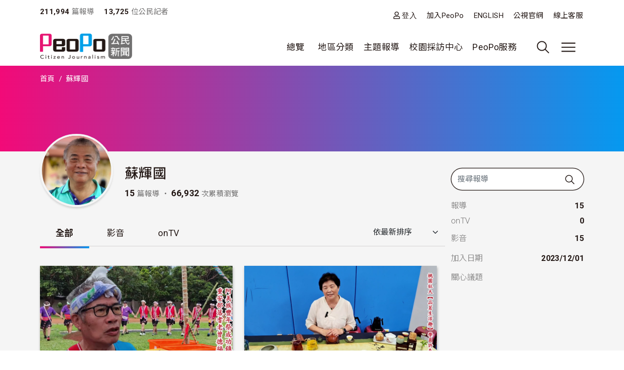

--- FILE ---
content_type: text/html; charset=UTF-8
request_url: https://video.peopo.org/sucoabc
body_size: 74464
content:
<!DOCTYPE html>
<html lang="zh-hant" dir="ltr">
  <head>
    <meta charset="utf-8" />
<meta name="Generator" content="Drupal 10 (https://www.drupal.org)" />
<meta name="MobileOptimized" content="width" />
<meta name="HandheldFriendly" content="true" />
<meta name="viewport" content="width=device-width, initial-scale=1, shrink-to-fit=no" />
<style>:root {
  --neticrm-color-crm-special-contribute-primary: #3f51b5;
  --neticrm-color-crm-special-contribute-info-link: #c4ccff;
}</style>
<meta http-equiv="x-ua-compatible" content="ie=edge" />
<link rel="icon" href="/files/public/favicon.png" type="image/png" />
<link rel="canonical" href="https://video.peopo.org/sucoabc" />
<link rel="shortlink" href="https://video.peopo.org/user/35396" />

    <title>蘇輝國 | PeoPo 公民新聞</title>
    <link rel="stylesheet" media="all" href="/modules/contrib/ajax_loader/css/throbber-general.css?t8y9vj" />
<link rel="stylesheet" media="all" href="/core/assets/vendor/jquery.ui/themes/base/core.css?t8y9vj" />
<link rel="stylesheet" media="all" href="/core/assets/vendor/jquery.ui/themes/base/autocomplete.css?t8y9vj" />
<link rel="stylesheet" media="all" href="/core/assets/vendor/jquery.ui/themes/base/menu.css?t8y9vj" />
<link rel="stylesheet" media="all" href="/core/misc/components/progress.module.css?t8y9vj" />
<link rel="stylesheet" media="all" href="/core/misc/components/ajax-progress.module.css?t8y9vj" />
<link rel="stylesheet" media="all" href="/core/modules/system/css/components/align.module.css?t8y9vj" />
<link rel="stylesheet" media="all" href="/core/modules/system/css/components/fieldgroup.module.css?t8y9vj" />
<link rel="stylesheet" media="all" href="/core/modules/system/css/components/container-inline.module.css?t8y9vj" />
<link rel="stylesheet" media="all" href="/core/modules/system/css/components/clearfix.module.css?t8y9vj" />
<link rel="stylesheet" media="all" href="/core/modules/system/css/components/details.module.css?t8y9vj" />
<link rel="stylesheet" media="all" href="/core/modules/system/css/components/hidden.module.css?t8y9vj" />
<link rel="stylesheet" media="all" href="/core/modules/system/css/components/item-list.module.css?t8y9vj" />
<link rel="stylesheet" media="all" href="/core/modules/system/css/components/js.module.css?t8y9vj" />
<link rel="stylesheet" media="all" href="/core/modules/system/css/components/nowrap.module.css?t8y9vj" />
<link rel="stylesheet" media="all" href="/core/modules/system/css/components/position-container.module.css?t8y9vj" />
<link rel="stylesheet" media="all" href="/core/modules/system/css/components/reset-appearance.module.css?t8y9vj" />
<link rel="stylesheet" media="all" href="/core/modules/system/css/components/resize.module.css?t8y9vj" />
<link rel="stylesheet" media="all" href="/core/modules/system/css/components/system-status-counter.css?t8y9vj" />
<link rel="stylesheet" media="all" href="/core/modules/system/css/components/system-status-report-counters.css?t8y9vj" />
<link rel="stylesheet" media="all" href="/core/modules/system/css/components/system-status-report-general-info.css?t8y9vj" />
<link rel="stylesheet" media="all" href="/core/modules/system/css/components/tablesort.module.css?t8y9vj" />
<link rel="stylesheet" media="all" href="/core/misc/components/autocomplete-loading.module.css?t8y9vj" />
<link rel="stylesheet" media="all" href="/core/../themes/contrib/bootstrap_barrio/components/menu/menu.css?t8y9vj" />
<link rel="stylesheet" media="all" href="/core/modules/views/css/views.module.css?t8y9vj" />
<link rel="stylesheet" media="all" href="/modules/contrib/chosen/css/chosen-drupal.css?t8y9vj" />
<link rel="stylesheet" media="all" href="/libraries/chosen/docs/chosen.css?t8y9vj" />
<link rel="stylesheet" media="all" href="/core/modules/filter/css/filter.caption.css?t8y9vj" />
<link rel="stylesheet" media="all" href="/core/modules/media/css/filter.caption.css?t8y9vj" />
<link rel="stylesheet" media="all" href="/modules/contrib/blazy/css/blazy.css?t8y9vj" />
<link rel="stylesheet" media="all" href="/core/../themes/contrib/bootstrap_barrio/components/breadcrumb/breadcrumb.css?t8y9vj" />
<link rel="stylesheet" media="all" href="/core/../themes/contrib/bootstrap_barrio/components/menu_main/menu_main.css?t8y9vj" />
<link rel="stylesheet" media="all" href="/core/../themes/contrib/bootstrap_barrio/components/menu_columns/menu_columns.css?t8y9vj" />
<link rel="stylesheet" media="all" href="/core/assets/vendor/jquery.ui/themes/base/theme.css?t8y9vj" />
<link rel="stylesheet" media="all" href="/modules/contrib/ajax_loader/css/fading-circle.css?t8y9vj" />
<link rel="stylesheet" media="all" href="/modules/contrib/cacheflush/css/cacheflush.menu.css?t8y9vj" />
<link rel="stylesheet" media="all" href="/modules/custom/peopo_video/css/peopo-video-helper.css?t8y9vj" />
<link rel="stylesheet" media="all" href="/modules/contrib/extlink/css/extlink.css?t8y9vj" />
<link rel="stylesheet" media="all" href="/modules/contrib/better_exposed_filters/css/better_exposed_filters.css?t8y9vj" />
<link rel="stylesheet" media="all" href="/modules/contrib/google_cse/css/google_cse.css?t8y9vj" />
<link rel="stylesheet" media="all" href="/modules/contrib/google_cse/css/no_watermark.css?t8y9vj" />
<link rel="stylesheet" media="all" href="/modules/contrib/flag/css/flag-link-ajax.css?t8y9vj" />
<link rel="stylesheet" media="all" href="/themes/contrib/bootstrap_barrio/css/components/variables.css?t8y9vj" />
<link rel="stylesheet" media="all" href="/themes/custom/theme_neticrm_base/libraries/bootstrap/dist/css/bootstrap.min.css?t8y9vj" />
<link rel="stylesheet" media="all" href="/themes/contrib/bootstrap_barrio/css/components/user.css?t8y9vj" />
<link rel="stylesheet" media="all" href="/themes/contrib/bootstrap_barrio/css/components/progress.css?t8y9vj" />
<link rel="stylesheet" media="all" href="/themes/contrib/bootstrap_barrio/css/components/affix.css?t8y9vj" />
<link rel="stylesheet" media="all" href="/themes/contrib/bootstrap_barrio/css/components/book.css?t8y9vj" />
<link rel="stylesheet" media="all" href="/themes/contrib/bootstrap_barrio/css/components/contextual.css?t8y9vj" />
<link rel="stylesheet" media="all" href="/themes/contrib/bootstrap_barrio/css/components/feed-icon.css?t8y9vj" />
<link rel="stylesheet" media="all" href="/themes/contrib/bootstrap_barrio/css/components/field.css?t8y9vj" />
<link rel="stylesheet" media="all" href="/themes/contrib/bootstrap_barrio/css/components/header.css?t8y9vj" />
<link rel="stylesheet" media="all" href="/themes/contrib/bootstrap_barrio/css/components/help.css?t8y9vj" />
<link rel="stylesheet" media="all" href="/themes/contrib/bootstrap_barrio/css/components/icons.css?t8y9vj" />
<link rel="stylesheet" media="all" href="/themes/contrib/bootstrap_barrio/css/components/image-button.css?t8y9vj" />
<link rel="stylesheet" media="all" href="/themes/contrib/bootstrap_barrio/css/components/item-list.css?t8y9vj" />
<link rel="stylesheet" media="all" href="/themes/contrib/bootstrap_barrio/css/components/list-group.css?t8y9vj" />
<link rel="stylesheet" media="all" href="/themes/contrib/bootstrap_barrio/css/components/media.css?t8y9vj" />
<link rel="stylesheet" media="all" href="/themes/contrib/bootstrap_barrio/css/components/page.css?t8y9vj" />
<link rel="stylesheet" media="all" href="/themes/contrib/bootstrap_barrio/css/components/search-form.css?t8y9vj" />
<link rel="stylesheet" media="all" href="/themes/contrib/bootstrap_barrio/css/components/shortcut.css?t8y9vj" />
<link rel="stylesheet" media="all" href="/themes/contrib/bootstrap_barrio/css/components/sidebar.css?t8y9vj" />
<link rel="stylesheet" media="all" href="/themes/contrib/bootstrap_barrio/css/components/site-footer.css?t8y9vj" />
<link rel="stylesheet" media="all" href="/themes/contrib/bootstrap_barrio/css/components/skip-link.css?t8y9vj" />
<link rel="stylesheet" media="all" href="/themes/contrib/bootstrap_barrio/css/components/table.css?t8y9vj" />
<link rel="stylesheet" media="all" href="/themes/contrib/bootstrap_barrio/css/components/tabledrag.css?t8y9vj" />
<link rel="stylesheet" media="all" href="/themes/contrib/bootstrap_barrio/css/components/tableselect.css?t8y9vj" />
<link rel="stylesheet" media="all" href="/themes/contrib/bootstrap_barrio/css/components/tablesort-indicator.css?t8y9vj" />
<link rel="stylesheet" media="all" href="/themes/contrib/bootstrap_barrio/css/components/ui.widget.css?t8y9vj" />
<link rel="stylesheet" media="all" href="/themes/contrib/bootstrap_barrio/css/components/tabs.css?t8y9vj" />
<link rel="stylesheet" media="all" href="/themes/contrib/bootstrap_barrio/css/components/toolbar.css?t8y9vj" />
<link rel="stylesheet" media="all" href="/themes/contrib/bootstrap_barrio/css/components/vertical-tabs.css?t8y9vj" />
<link rel="stylesheet" media="all" href="/themes/contrib/bootstrap_barrio/css/components/views.css?t8y9vj" />
<link rel="stylesheet" media="all" href="/themes/contrib/bootstrap_barrio/css/components/webform.css?t8y9vj" />
<link rel="stylesheet" media="all" href="/themes/contrib/bootstrap_barrio/css/components/ui-dialog.css?t8y9vj" />
<link rel="stylesheet" media="all" href="/themes/contrib/bootstrap_barrio/css/components/form.css?t8y9vj" />
<link rel="stylesheet" media="all" href="//use.fontawesome.com/releases/v5.13.0/css/all.css" />
<link rel="stylesheet" media="all" href="/themes/custom/theme_neticrm_base/css/override.css?t8y9vj" />
<link rel="stylesheet" media="all" href="/themes/custom/theme_neticrm_base/css/style.css?t8y9vj" />
<link rel="stylesheet" media="all" href="/themes/custom/peopo/css/custom.css?t8y9vj" />
<link rel="stylesheet" media="all" href="/themes/custom/peopo/css/custom_p.css?t8y9vj" />
<link rel="stylesheet" media="print" href="/themes/contrib/bootstrap_barrio/css/print.css?t8y9vj" />
<link rel="stylesheet" media="all" href="/files/public/css_editor/peopo.css?t8y9vj" />

    
    <!-- Google Tag Manager -->
    <script>(function(w,d,s,l,i){w[l]=w[l]||[];w[l].push({'gtm.start':
    new Date().getTime(),event:'gtm.js'});var f=d.getElementsByTagName(s)[0],
    j=d.createElement(s),dl=l!='dataLayer'?'&l='+l:'';j.async=true;j.src=
    'https://www.googletagmanager.com/gtm.js?id='+i+dl;f.parentNode.insertBefore(j,f);
    })(window,document,'script','dataLayer','GTM-NZ8FWX9');</script>
    <!-- End Google Tag Manager -->
  </head>
  <body class="user-profile peopo-video-helper layout-one-sidebar layout-sidebar-first page-user-35396 path-user">
      <!-- Google Tag Manager (noscript) -->
    <noscript><iframe src="https://www.googletagmanager.com/ns.html?id=GTM-NZ8FWX9"
    height="0" width="0" style="display:none;visibility:hidden"></iframe></noscript>
    <!-- End Google Tag Manager (noscript) -->
    <a href="#main-content" class="visually-hidden-focusable">
      移至主內容
    </a>
    
      <div class="dialog-off-canvas-main-canvas" data-off-canvas-main-canvas>
    <div id="page-wrapper" class="page-wrapper">
  <div id="page" class="page">
    <header id="header" class="header" role="banner" aria-label="Site header">
      <div class="header-inner container">
                              <nav class="navbar" id="navbar-top">
            
                    <section class="d-flex justify-content-between region region-top-header">
    <div id="block-peopo-peopocustomheadercount" class="d-none d-lg-block block block-peopo-custom block-peopo-custom-header-count">
  <div class="block-inner">
    
        
          <div class="block-content content">
        <span class="fw-bold ">211,994</span><span class="text-grey"> 篇報導 </span><span class="fw-bold ms-3">13,725 </span><span class="text-grey"> 位公民記者</span> 
      </div>
      </div>
</div><nav role="navigation" aria-labelledby="block-peopo-dingbuxuandan-menu" id="block-peopo-dingbuxuandan" class="top-menu collapse collapse-show-md mt-2 block block-menu navigation menu--account">
            
  <h2 class="visually-hidden" id="block-peopo-dingbuxuandan-menu">頂部選單</h2>
  

        
              <ul class="clearfix nav flex-row" data-component-id="bootstrap_barrio:menu_columns">
                    <li class="nav-item">
                <a href="/user/login" class="far fa-user nav-link nav-link--user-login" data-drupal-link-system-path="user/login">登入</a>
              </li>
                <li class="nav-item">
                <a href="/user/register" class="nav-link nav-link--user-register" data-drupal-link-system-path="user/register">加入PeoPo</a>
              </li>
                <li class="nav-item">
                <a href="https://www.peopo.org/events/about/english/index.htm" class="nav-link nav-link-https--wwwpeopoorg-events-about-english-indexhtm">ENGLISH</a>
              </li>
                <li class="nav-item">
                <a href="https://www.pts.org.tw/" class="nav-link nav-link-https--wwwptsorgtw-">公視官網</a>
              </li>
                <li class="nav-item">
                <a href="/support" class="nav-link nav-link--support" data-drupal-link-system-path="node/794020">線上客服</a>
              </li>
        </ul>
  



  </nav>

  </section>



                        </nav>
                    <nav class="navbar navbar-expand-xl" id="navbar-main">
       
            <button class="d-md-none navbar-toggler navbar-toggler-right collapsed" type="button" data-bs-toggle="collapse" data-bs-target="#block-peopo-dingbuxuandan" aria-controls="block-peopo-dingbuxuandan" aria-expanded="false" aria-label="展開頂部選單">
              <span class="navbar-toggler-icon navbar-icon-user"></span>
            </button>
            
                                  <a id="site-logo" href="/" title="首頁" rel="home" class="site-logo navbar-brand">
      <img id="site-logo-img" src="/files/public/logo-peopo.png" alt="首頁" class="site-logo-img" />
    </a>
      

                              <button class="search-toggler navbar-toggler collapsed d-none d-lg-block" type="button" data-bs-toggle="collapse" data-bs-target="#FullMenu" aria-controls="FullMenu" aria-expanded="false"><span class="navbar-toggler-icon icon-search"></span></button>

                
                <button class="navbar-toggler navbar-toggler-left navbar-toggler-md-right collapsed" type="button" data-bs-toggle="collapse" data-bs-target="#FullMenu" aria-controls="FullMenu" aria-expanded="false" aria-label="展開主選單"><span class="navbar-toggler-icon"></span></button>
                <div class="collapse navbar-collapse justify-content-end" id="CollapsingNavbar">
                    <nav role="navigation" aria-labelledby="block-mainmenu-menu" id="block-mainmenu" class="block block-menu navigation menu--main">
            
  <h2 class="visually-hidden" id="block-mainmenu-menu">主導覽(展開)</h2>
  

        
              <ul class="clearfix nav navbar-nav" data-component-id="bootstrap_barrio:menu_main">
                    <li class="nav-item menu-item--expanded dropdown">
                          <a href="/list/post" class="nav-link dropdown-toggle nav-link--list-post" data-bs-toggle="dropdown" aria-expanded="false" aria-haspopup="true" data-drupal-link-system-path="list/post">總覽</a>
                        <ul class="dropdown-menu">
                    <li class="dropdown-item">
                          <a href="/list/post" class="nav-link--list-post" data-drupal-link-system-path="list/post">最新報導</a>
              </li>
                <li class="dropdown-item">
                          <a href="/list/post/hot-views/week" class="nav-link--list-post-hot-views-week" data-drupal-link-system-path="list/post/hot-views/week">最多瀏覽</a>
              </li>
                <li class="dropdown-item">
                          <a href="/list/post/hot-votes/week" class="nav-link--list-post-hot-votes-week" data-drupal-link-system-path="list/post/hot-votes/week">最多分享</a>
              </li>
                <li class="dropdown-item">
                          <a href="/list/post/ontv" class="nav-link--list-post-ontv" data-drupal-link-system-path="list/post/ontv">OnTV新聞</a>
              </li>
        </ul>
  
              </li>
                <li class="nav-item menu-item--expanded dropdown">
                          <span class="nav-link dropdown-toggle nav-link-" data-bs-toggle="dropdown" aria-expanded="false" aria-haspopup="true">地區分類</span>
                        <ul class="dropdown-menu">
                    <li class="dropdown-item">
                          <a href="https://www.peopo.org/topics/north" class="nav-link-https--wwwpeopoorg-topics-north">北部新聞</a>
              </li>
                <li class="dropdown-item">
                          <a href="https://www.peopo.org/topics/middle" class="nav-link-https--wwwpeopoorg-topics-middle"> 中部新聞</a>
              </li>
                <li class="dropdown-item">
                          <a href="https://www.peopo.org/topics/south" class="nav-link-https--wwwpeopoorg-topics-south"> 南部新聞</a>
              </li>
                <li class="dropdown-item">
                          <a href="https://www.peopo.org/topics/east" class="nav-link-https--wwwpeopoorg-topics-east"> 東部新聞</a>
              </li>
                <li class="dropdown-item">
                          <a href="https://www.peopo.org/topics/islands" class="nav-link-https--wwwpeopoorg-topics-islands">外島新聞</a>
              </li>
        </ul>
  
              </li>
                <li class="nav-topic nav-item menu-item--expanded dropdown">
                          <span class="nav-link dropdown-toggle nav-link-" data-bs-toggle="dropdown" aria-expanded="false" aria-haspopup="true">主題報導</span>
                        <ul class="dropdown-menu">
                    <li class="dropdown-item">
                          <a href="/topic/2" class="nav-link--topic-2" data-drupal-link-system-path="taxonomy/term/2">社會關懷</a>
              </li>
                <li class="dropdown-item">
                          <a href="/topic/3" class="nav-link--topic-3" data-drupal-link-system-path="taxonomy/term/3">生態環保</a>
              </li>
                <li class="dropdown-item">
                          <a href="/topic/4" class="nav-link--topic-4" data-drupal-link-system-path="taxonomy/term/4">文化古蹟</a>
              </li>
                <li class="dropdown-item">
                          <a href="/topic/5" class="nav-link--topic-5" data-drupal-link-system-path="taxonomy/term/5">社區改造</a>
              </li>
                <li class="dropdown-item">
                          <a href="/topic/6" class="nav-link--topic-6" data-drupal-link-system-path="taxonomy/term/6">教育學習</a>
              </li>
                <li class="dropdown-item">
                          <a href="/topic/7" class="nav-link--topic-7" data-drupal-link-system-path="taxonomy/term/7">農漁畜牧</a>
              </li>
                <li class="dropdown-item">
                          <a href="/topic/8" class="nav-link--topic-8" data-drupal-link-system-path="taxonomy/term/8">生活休閒</a>
              </li>
                <li class="dropdown-item">
                          <a href="/topic/9" class="nav-link--topic-9" data-drupal-link-system-path="taxonomy/term/9">媒體觀察</a>
              </li>
                <li class="dropdown-item">
                          <a href="/topic/10" class="nav-link--topic-10" data-drupal-link-system-path="taxonomy/term/10">運動科技</a>
              </li>
                <li class="dropdown-item">
                          <a href="/topic/11" class="nav-link--topic-11" data-drupal-link-system-path="taxonomy/term/11">政治經濟</a>
              </li>
        </ul>
  
              </li>
                <li class="nav-item">
                          <a href="https://www.peopo.org/topics/campus" class="nav-link nav-link-https--wwwpeopoorg-topics-campus">校園採訪中心</a>
              </li>
                <li class="nav-item menu-item--expanded dropdown">
                          <span class="nav-link dropdown-toggle nav-link-" data-bs-toggle="dropdown" aria-expanded="false" aria-haspopup="true">PeoPo服務</span>
                        <ul class="dropdown-menu">
                    <li class="dropdown-item">
                          <a href="https://www.peopo.org/events/2014Training/index.htm" class="nav-link-https--wwwpeopoorg-events-2014training-indexhtm">線上學堂</a>
              </li>
                <li class="dropdown-item">
                          <a href="/user/login" class="nav-link--user-login" data-drupal-link-system-path="user/login">登入</a>
              </li>
        </ul>
  
              </li>
        </ul>
  



  </nav>



              </div>
                           
                      </nav>
              </div>
      <div id="FullMenu" class="full-menu collapse">
          <div class="container">
            <div class="my-4">
              <div class="search-wrapper d-flex">
                <div class="search-type type-collapse">
                  <button class="btn active" data-target="#block-peopo-search">內文</button>
                  <button class="btn" data-target="#block-peopo-exposedformreporterspage-1">作者</button>
                  <button class="btn" data-target="#block-peopo-exposedformlist-pagepage-5">Tag</button>
                </div>
                
                                      <div class="navbar-form">
                        <section class="row region region-header-form">
    <div class="views-exposed-form bef-exposed-form block block-views block-views-exposed-filter-blocklist-page-page-5" data-drupal-selector="views-exposed-form-list-page-page-5" id="block-peopo-exposedformlist-pagepage-5">
  <div class="block-inner">
    
        
          <div class="block-content content">
        
<form action="/tag/all" method="get" id="views-exposed-form-list-page-page-5" accept-charset="UTF-8">
  





  <div class="form-item form-type-entity-autocomplete js-form-item js-form-type-entity-autocomplete js-form-item-field-tags-target-id form-item-field-tags-target-id mb-3">
          
                    <input data-drupal-selector="edit-field-tags-target-id" class="form-autocomplete form-control" data-autocomplete-path="/entity_reference_autocomplete/taxonomy_term/default/X33wRrSFQjN4PLh4YIdXJjcOVmVsM7dop7yRkmbCK_0" type="text" id="edit-field-tags-target-id" name="field_tags_target_id" value="" size="60" maxlength="128" placeholder="搜尋標籤" />

                      </div>
<div data-drupal-selector="edit-actions" class="form-actions js-form-wrapper form-wrapper mb-3" id="edit-actions"><input data-drupal-selector="edit-submit-list-page" type="submit" id="edit-submit-list-page" value="搜尋" class="button js-form-submit form-submit btn btn-primary form-control" />
</div>


</form>

      </div>
      </div>
</div><div class="views-exposed-form bef-exposed-form block block-views block-views-exposed-filter-blockreporters-page-1" data-drupal-selector="views-exposed-form-reporters-page-1" id="block-peopo-exposedformreporterspage-1">
  <div class="block-inner">
    
        
          <div class="block-content content">
        
<form action="/search/peopo" method="get" id="views-exposed-form-reporters-page-1" accept-charset="UTF-8">
  





  <div class="form-item form-type-entity-autocomplete js-form-item js-form-type-entity-autocomplete js-form-item-uid form-item-uid mb-3">
          
                    <input data-drupal-selector="edit-uid" class="form-autocomplete form-control" data-autocomplete-path="/entity_reference_autocomplete/user/default/QUpRu077q4qpDhLqKxrUhVIpSeao-ko3Q-bvTbBmAss" type="text" id="edit-uid" name="uid" value="" size="60" maxlength="128" placeholder="輸入作者名稱" />

                      </div>
<div data-drupal-selector="edit-actions" class="form-actions js-form-wrapper form-wrapper mb-3" id="edit-actions--5"><input data-drupal-selector="edit-submit-reporters" type="submit" id="edit-submit-reporters" value="搜尋" class="button js-form-submit form-submit btn btn-primary form-control" />
</div>


</form>

      </div>
      </div>
</div><div class="search-block-form google-cse block block-search block-search-form-block" data-drupal-selector="search-block-form" id="block-peopo-search" role="search">
  
    
    <div class="content container-inline">
        <div class="content container-inline">
      <form action="/search/cse" method="get" id="search-block-form" accept-charset="UTF-8" class="search-form search-block-form form-row">
  




        
  <div class="form-item form-type-search js-form-item js-form-type-search js-form-item-keys form-item-keys form-no-label mb-3">
          <label for="edit-keys" class="visually-hidden">搜尋</label>
                    <input title="輸入您想要搜尋的關鍵字。" data-drupal-selector="edit-keys" type="search" id="edit-keys" name="keys" value="" size="40" maxlength="128" class="form-search form-control" />

                      </div>
<div data-drupal-selector="edit-actions" class="form-actions js-form-wrapper form-wrapper mb-3" id="edit-actions--2"><input data-drupal-selector="edit-submit" type="submit" id="edit-submit" value="搜尋" class="button js-form-submit form-submit btn btn-primary form-control" />
</div>

</form>

    </div>
  
  </div>
</div>

  </section>

                    </div>
                  
              </div>
            </div>
              <section class="row region region-secondary-menu">
    <nav role="navigation" aria-labelledby="block-peopo-main-menu-menu" id="block-peopo-main-menu" class="expanded-menu block block-menu navigation menu--main">
            
  <h2 class="visually-hidden" id="block-peopo-main-menu-menu">主導覽</h2>
  

        
              <ul class="clearfix nav navbar-nav" data-component-id="bootstrap_barrio:menu_main">
                    <li class="nav-item menu-item--expanded dropdown">
                          <a href="/list/post" class="nav-link dropdown-toggle nav-link--list-post" data-bs-toggle="dropdown" aria-expanded="false" aria-haspopup="true" data-drupal-link-system-path="list/post">總覽</a>
                        <ul class="dropdown-menu">
                    <li class="dropdown-item">
                          <a href="/list/post" class="nav-link--list-post" data-drupal-link-system-path="list/post">最新報導</a>
              </li>
                <li class="dropdown-item">
                          <a href="/list/post/hot-views/week" class="nav-link--list-post-hot-views-week" data-drupal-link-system-path="list/post/hot-views/week">最多瀏覽</a>
              </li>
                <li class="dropdown-item">
                          <a href="/list/post/hot-votes/week" class="nav-link--list-post-hot-votes-week" data-drupal-link-system-path="list/post/hot-votes/week">最多分享</a>
              </li>
                <li class="dropdown-item">
                          <a href="/list/post/ontv" class="nav-link--list-post-ontv" data-drupal-link-system-path="list/post/ontv">OnTV新聞</a>
              </li>
        </ul>
  
              </li>
                <li class="nav-item menu-item--expanded dropdown">
                          <span class="nav-link dropdown-toggle nav-link-" data-bs-toggle="dropdown" aria-expanded="false" aria-haspopup="true">地區分類</span>
                        <ul class="dropdown-menu">
                    <li class="dropdown-item">
                          <a href="https://www.peopo.org/topics/north" class="nav-link-https--wwwpeopoorg-topics-north">北部新聞</a>
              </li>
                <li class="dropdown-item">
                          <a href="https://www.peopo.org/topics/middle" class="nav-link-https--wwwpeopoorg-topics-middle"> 中部新聞</a>
              </li>
                <li class="dropdown-item">
                          <a href="https://www.peopo.org/topics/south" class="nav-link-https--wwwpeopoorg-topics-south"> 南部新聞</a>
              </li>
                <li class="dropdown-item">
                          <a href="https://www.peopo.org/topics/east" class="nav-link-https--wwwpeopoorg-topics-east"> 東部新聞</a>
              </li>
                <li class="dropdown-item">
                          <a href="https://www.peopo.org/topics/islands" class="nav-link-https--wwwpeopoorg-topics-islands">外島新聞</a>
              </li>
        </ul>
  
              </li>
                <li class="nav-topic nav-item menu-item--expanded dropdown">
                          <span class="nav-link dropdown-toggle nav-link-" data-bs-toggle="dropdown" aria-expanded="false" aria-haspopup="true">主題報導</span>
                        <ul class="dropdown-menu">
                    <li class="dropdown-item">
                          <a href="/topic/2" class="nav-link--topic-2" data-drupal-link-system-path="taxonomy/term/2">社會關懷</a>
              </li>
                <li class="dropdown-item">
                          <a href="/topic/3" class="nav-link--topic-3" data-drupal-link-system-path="taxonomy/term/3">生態環保</a>
              </li>
                <li class="dropdown-item">
                          <a href="/topic/4" class="nav-link--topic-4" data-drupal-link-system-path="taxonomy/term/4">文化古蹟</a>
              </li>
                <li class="dropdown-item">
                          <a href="/topic/5" class="nav-link--topic-5" data-drupal-link-system-path="taxonomy/term/5">社區改造</a>
              </li>
                <li class="dropdown-item">
                          <a href="/topic/6" class="nav-link--topic-6" data-drupal-link-system-path="taxonomy/term/6">教育學習</a>
              </li>
                <li class="dropdown-item">
                          <a href="/topic/7" class="nav-link--topic-7" data-drupal-link-system-path="taxonomy/term/7">農漁畜牧</a>
              </li>
                <li class="dropdown-item">
                          <a href="/topic/8" class="nav-link--topic-8" data-drupal-link-system-path="taxonomy/term/8">生活休閒</a>
              </li>
                <li class="dropdown-item">
                          <a href="/topic/9" class="nav-link--topic-9" data-drupal-link-system-path="taxonomy/term/9">媒體觀察</a>
              </li>
                <li class="dropdown-item">
                          <a href="/topic/10" class="nav-link--topic-10" data-drupal-link-system-path="taxonomy/term/10">運動科技</a>
              </li>
                <li class="dropdown-item">
                          <a href="/topic/11" class="nav-link--topic-11" data-drupal-link-system-path="taxonomy/term/11">政治經濟</a>
              </li>
        </ul>
  
              </li>
                <li class="nav-item">
                          <a href="https://www.peopo.org/topics/campus" class="nav-link nav-link-https--wwwpeopoorg-topics-campus">校園採訪中心</a>
              </li>
                <li class="nav-item menu-item--expanded dropdown">
                          <span class="nav-link dropdown-toggle nav-link-" data-bs-toggle="dropdown" aria-expanded="false" aria-haspopup="true">PeoPo服務</span>
                        <ul class="dropdown-menu">
                    <li class="dropdown-item">
                          <a href="https://www.peopo.org/events/2014Training/index.htm" class="nav-link-https--wwwpeopoorg-events-2014training-indexhtm">線上學堂</a>
              </li>
                <li class="dropdown-item">
                          <a href="/user/login" class="nav-link--user-login" data-drupal-link-system-path="user/login">登入</a>
              </li>
        </ul>
  
              </li>
        </ul>
  



  </nav>

  </section>

            <div class="text-center pb-4">
              <button data-bs-target="#FullMenu" aria-controls="FullMenu" class="btn mb-3 close-menu" aria-label="Close" data-bs-toggle="collapse">關閉選單</button>
            </div>
          </div>
      </div>
    </header>
    <div class="content-wrapper">
          <div id="highlighted" class="highlighted-wrapper">
        <aside class="highlighted-inner container section clearfix" role="complementary">
          <section class="highlighted row">
            <div data-drupal-messages-fallback class="hidden"></div>
<div id="block-system-breadcrumb-block" class="block block-system block-system-breadcrumb-block">
  <div class="block-inner">
    
        
          <div class="block-content content">
        
  <nav role="navigation" aria-label="breadcrumb" style="">
  <ol class="breadcrumb">
            <li class="breadcrumb-item">
        <a href="/">首頁</a>
      </li>
                <li class="breadcrumb-item active">
        蘇輝國
      </li>
        </ol>
</nav>


      </div>
      </div>
</div><div class="views-element-container block block-views block-views-blockpeopo-userinfo-block-1" id="block-views-block-peopo-userinfo-block-1">
  <div class="block-inner">
    
        
          <div class="block-content content">
        <div><div class="view view-peopo-userinfo view-id-peopo_userinfo view-display-id-block_1 js-view-dom-id-9f3795f0eeff7ae3f4be07c20a3c3dcaf87827a865cd02779f51f27fd9066482">
<div class="view-inner">
  
    
      
      <div class="view-content row">
          <div class="entity-row views-row">
    <div class="entity-row-inner views-row-inner">
    <div class="views-field views-field-field-header-img"><div class="field-content"></div></div><h1 class="title"></h1>
    </div>
  </div>

    </div>
  
          </div>
</div>
</div>

      </div>
      </div>
</div>

          </section>
        </aside>
      </div>
        
    
    <div id="main-wrapper" class="layout-main-wrapper clearfix">
              <div id="main" class="main container">
                    <div class="row row-offcanvas row-offcanvas-left clearfix">
              <main class="main-content col order-first" id="content" role="main">
                <section class="content-inner section">
                  <a id="main-content" tabindex="-1"></a>
                    <div id="block-peopo-content" class="block block-system block-system-main-block">
  <div class="block-inner">
    
        
          <div class="block-content content">
        
  

<article class="profile">
  <div class="user-profile-header clearfix">
    <div class="d-none d-md-block">
      <div class="views-element-container"><div class="avatar float-start me-2 view view-peopo-userinfo view-id-peopo_userinfo view-display-id-block_2 js-view-dom-id-16f704459d0996e4dfc6a9b0396f7fd6dd39488dd75fdb40275f7c09f4668362">
<div class="view-inner">
  
    
      
      <div class="view-content row">
          <div class="entity-row views-row">
    <div class="entity-row-inner views-row-inner">
      <img loading="lazy" src="/files/public/styles/avatar_large/public/pictures/picture-35396-1703167696.png?itok=VvnTn3Wo" width="150" height="150" class="image-style-avatar-large" />



    </div>
  </div>

    </div>
  
          </div>
</div>
</div>

      <div class="userinfo-right">
      <div class="d-flex">
       <h2 class="me-3">蘇輝國</h2>
      
      </div>
       
        <span class="fw-bold">15</span><span class="text-grey text-sm"> 篇報導 ・ </span>
        <span class="fw-bold">66,932</span><span class="text-grey text-sm"> 次累積瀏覽</span>
      </div>
    </div>
    <div class="d-md-none">
    <div class="views-element-container"><div class="user-cards view view-node-field view-id-node_field view-display-id-block_5 js-view-dom-id-b8f72d45e6f05e14df0028420cf7cd42ad7eee075d69e03fa9e5b5bf3700b18f">
<div class="view-inner">
  
    
      
      <div class="view-content row">
          <div class="col-12 entity-row views-row">
    <div class="entity-row-inner views-row-inner">
    <div class="views-field views-field-user-picture"><div class="field-content avatar">  <a href="/sucoabc"><img loading="lazy" src="/files/public/styles/thumbnail_retina/public/pictures/picture-35396-1703167696.png?itok=ADcCRuvC" width="100" height="100" class="image-style-thumbnail-retina" />

</a>
</div></div><h3><a title="檢視使用者資訊。" href="/sucoabc" class="username">蘇輝國</a></h3><div class="amount-wrapper"><div class="d-inline-block view view-peopo-user view-id-peopo_user view-display-id-block_1 js-view-dom-id-22fe8b75c9659b17c3315155520de21c9a538e78cde3ea4994250decd7160daa">
<div class="view-inner">
  
    
      <div class="view-header">
      <span class="text-xs text-grey">報導</span>
<div class="fs-4">15</div>
    </div>
      
      <div class="view-content row">
      
    </div>
  
          </div>
</div>
<div class="d-inline-block view view-peopo-user view-id-peopo_user view-display-id-block_2 js-view-dom-id-fdfe9103a6fde87acf44727bc99cbcb9f9259340adff61d4b80b0cde28f24405">
<div class="view-inner">
  
    
      <div class="view-header">
      <span class="text-xs text-grey">onTV</span>
<div class="fs-4">0</div>
    </div>
      
      <div class="view-content row">
      
    </div>
  
          </div>
</div>
</div>

    </div>
  </div>

    </div>
  
          </div>
</div>
</div>

    </div>

    <div class="user-tab clearfix">
    
    <p></p>
      <ul class="menu tab-menu">
        <li><a href="/user/35396" class="active">全部</a></li>
        <li ><a href="/user/35396/video" class="">影音</a></li>
        <li ><a href="/user/35396/ontv" class="">onTV</a></li>
      </ul>
    </div>

  </div>

</article>

      </div>
      </div>
</div><div class="views-exposed-form bef-exposed-form block block-views block-views-exposed-filter-blocklist-page-block-2" data-bef-auto-submit-full-form="" data-bef-auto-submit="" data-bef-auto-submit-delay="500" data-drupal-selector="views-exposed-form-list-page-block-2" id="block-views-exposed-filter-block-list-page-block-2">
  <div class="block-inner">
    
        
          <div class="block-content content">
        
<form action="/list/post" method="get" id="views-exposed-form-list-page-block-2" accept-charset="UTF-8">
  





  <div class="form-item form-type-textfield js-form-item js-form-type-textfield js-form-item-title form-item-title mb-3">
          
                    <input placeholder="搜尋報導" data-bef-auto-submit-exclude="" data-drupal-selector="edit-title" type="text" id="edit-title" name="title" value="" size="30" maxlength="128" class="form-control" />

                      </div>






  <div class="form-item form-type-select js-form-item js-form-type-select js-form-item-sort-by form-item-sort-by mb-3">
          <label for="edit-sort-by">排序</label>
                    
<select data-drupal-selector="edit-sort-by" id="edit-sort-by" name="sort_by" class="form-select"><option value="created" selected="selected">依最新排序</option><option value="totalcount">依最多瀏覽排序</option><option value="total_virality">依最多分享排序</option></select>
                      </div>
<div data-drupal-selector="edit-actions" class="form-actions js-form-wrapper form-wrapper mb-3" id="edit-actions--2"><input data-bef-auto-submit-click="" data-drupal-selector="edit-submit-list-page-2" type="submit" id="edit-submit-list-page--2" value="送出" class="button js-form-submit form-submit btn btn-primary form-control" />
</div>


</form>

      </div>
      </div>
</div><div class="views-element-container block block-views block-views-blocklist-page-block-2" id="block-views-block-list-page-block-2">
  <div class="block-inner">
    
        
          <div class="block-content content">
        <div><div class="user-plist view view-list-page view-id-list_page view-display-id-block_2 js-view-dom-id-fdf8edaca6a5afe45c3928617291425b6d31d00375bd8fd2ccb52ff012ea9676">
<div class="view-inner">
  
    
      
      <div class="view-content row">
          <div class="col-12 entity-row views-row">
    <div class="entity-row-inner views-row-inner">
    <div class="views-field views-field-field-img-status"><div class="field-content"><span class="video-duration">▶︎ 02:14</span>
  <a href="/news/815430"><img class="image-style-list_userpage image-style-list-userpage" loading="lazy" src="/files/public/styles/list_userpage/public/video/thumbnail/u35396/thumbnail_3093328_1.jpg?itok=iz3NDpOO" width="482" height="270" alt="" />

</a>
 </div></div><div class="views-field views-field-title"><span class="field-content"><h3><a href="/news/815430" hreflang="zh-hant">阿美族豐年祭</a> </h3>
               <span class="views-field-totalcount">381</span>
        <span class="views-field-comment-count">0</span>
        <span class="views-field-total-virality">0</span>
        <span class="text-grey text-small"> • <time datetime="2025-07-20T17:56:33+08:00" title="星期日, 七月 20, 2025 - 17:56" class="datetime">2025/07/20</time>
</span></span></div>
    </div>
  </div>
    <div class="col-12 entity-row views-row">
    <div class="entity-row-inner views-row-inner">
    <div class="views-field views-field-field-img-status"><div class="field-content"><span class="video-duration">▶︎ 02:38</span>
  <a href="/news/814456"><img class="image-style-list_userpage image-style-list-userpage" loading="lazy" src="/files/public/styles/list_userpage/public/video/thumbnail/u35396/thumbnail_3088612_1.jpg?itok=boRGAd5A" width="482" height="270" alt="" />

</a>
 </div></div><div class="views-field views-field-title"><span class="field-content"><h3><a href="/news/814456" hreflang="zh-hant">114年桃園社區大學結業暨招生博覽會</a> </h3>
               <span class="views-field-totalcount">682</span>
        <span class="views-field-comment-count">0</span>
        <span class="views-field-total-virality">0</span>
        <span class="text-grey text-small"> • <time datetime="2025-07-11T02:20:37+08:00" title="星期五, 七月 11, 2025 - 02:20" class="datetime">2025/07/11</time>
</span></span></div>
    </div>
  </div>
    <div class="col-12 entity-row views-row">
    <div class="entity-row-inner views-row-inner">
    <div class="views-field views-field-field-img-status"><div class="field-content"><span class="video-duration">▶︎ 01:59</span>
  <a href="/news/802723"><img class="image-style-list_userpage image-style-list-userpage" loading="lazy" src="/files/public/styles/list_userpage/public/video/thumbnail/u35396/thumbnail_3039667_1.jpg?itok=-dvhZ3A8" width="482" height="270" alt="" />

</a>
 </div></div><div class="views-field views-field-title"><span class="field-content"><h3><a href="/news/802723" hreflang="zh-hant">山林走讀心靈療癒</a> </h3>
               <span class="views-field-totalcount">407</span>
        <span class="views-field-comment-count">0</span>
        <span class="views-field-total-virality">55</span>
        <span class="text-grey text-small"> • <time datetime="2025-03-27T14:29:27+08:00" title="星期四, 三月 27, 2025 - 14:29" class="datetime">2025/03/27</time>
</span></span></div>
    </div>
  </div>
    <div class="col-12 entity-row views-row">
    <div class="entity-row-inner views-row-inner">
    <div class="views-field views-field-field-img-status"><div class="field-content"><span class="video-duration">▶︎ 04:44</span>
  <a href="/news/797499"><img class="image-style-list_userpage image-style-list-userpage" loading="lazy" src="/files/public/styles/list_userpage/public/video/thumbnail/u35396/thumbnail_3015475_1.jpg?itok=vq2SXyur" width="482" height="270" alt="" />

</a>
 </div></div><div class="views-field views-field-title"><span class="field-content"><h3><a href="/news/797499" hreflang="zh-hant">社區翻轉我報導【K歌的好處】</a> </h3>
               <span class="views-field-totalcount">325</span>
        <span class="views-field-comment-count">0</span>
        <span class="views-field-total-virality">2</span>
        <span class="text-grey text-small"> • <time datetime="2025-01-15T16:45:01+08:00" title="星期三, 一月 15, 2025 - 16:45" class="datetime">2025/01/15</time>
</span></span></div>
    </div>
  </div>
    <div class="col-12 entity-row views-row">
    <div class="entity-row-inner views-row-inner">
    <div class="views-field views-field-field-img-status"><div class="field-content"><span class="video-duration">▶︎ 04:34</span>
  <a href="/news/797109"><img class="image-style-list_userpage image-style-list-userpage" loading="lazy" src="/files/public/styles/list_userpage/public/video/thumbnail/u35396/thumbnail_3013636_1.jpg?itok=v2xiBY0a" width="482" height="270" alt="" />

</a>
 </div></div><div class="views-field views-field-title"><span class="field-content"><h3><a href="/news/797109" hreflang="zh-hant">2025/01/11桃園社區大學113年秋季結業成果展</a> </h3>
               <span class="views-field-totalcount">591</span>
        <span class="views-field-comment-count">0</span>
        <span class="views-field-total-virality">16</span>
        <span class="text-grey text-small"> • <time datetime="2025-01-12T20:50:01+08:00" title="星期日, 一月 12, 2025 - 20:50" class="datetime">2025/01/12</time>
</span></span></div>
    </div>
  </div>
    <div class="col-12 entity-row views-row">
    <div class="entity-row-inner views-row-inner">
    <div class="views-field views-field-field-img-status"><div class="field-content"><span class="video-duration">▶︎ 06:28</span>
  <a href="/news/794957"><img class="image-style-list_userpage image-style-list-userpage" loading="lazy" src="/files/public/styles/list_userpage/public/video/thumbnail/u35396/thumbnail_3003941_2.jpg?itok=3kyXJ81S" width="482" height="270" alt="" />

</a>
 </div></div><div class="views-field views-field-title"><span class="field-content"><h3><a href="/news/794957" hreflang="zh-hant">桃園社區大學學員羽球聯誼賽</a> </h3>
               <span class="views-field-totalcount">493</span>
        <span class="views-field-comment-count">0</span>
        <span class="views-field-total-virality">26</span>
        <span class="text-grey text-small"> • <time datetime="2024-12-23T01:05:01+08:00" title="星期一, 十二月 23, 2024 - 01:05" class="datetime">2024/12/23</time>
</span></span></div>
    </div>
  </div>
    <div class="col-12 entity-row views-row">
    <div class="entity-row-inner views-row-inner">
    <div class="views-field views-field-field-img-status"><div class="field-content"><span class="video-duration">▶︎ 00:52</span>
  <a href="/news/692304"><img class="image-style-list_userpage image-style-list-userpage" loading="lazy" src="/files/public/styles/list_userpage/public/video/img2/2241945/thumbnail-2241945_0001.jpg?itok=00-1SWoC" width="482" height="270" alt="" />

</a>
 </div></div><div class="views-field views-field-title"><span class="field-content"><h3><a href="/news/692304" hreflang="zh-hant">2024/07/07桃園社區大學期末成果展</a> </h3>
               <span class="views-field-totalcount">5,795</span>
        <span class="views-field-comment-count">0</span>
        <span class="views-field-total-virality">0</span>
        <span class="text-grey text-small"> • <time datetime="2024-07-14T00:12:35+08:00" title="星期日, 七月 14, 2024 - 00:12" class="datetime">2024/07/14</time>
</span></span></div>
    </div>
  </div>
    <div class="col-12 entity-row views-row">
    <div class="entity-row-inner views-row-inner">
    <div class="views-field views-field-field-img-status"><div class="field-content"><span class="video-duration">▶︎ 02:24</span>
  <a href="/news/690631"><img class="image-style-list_userpage image-style-list-userpage" loading="lazy" src="/files/public/styles/list_userpage/public/video/img2/2234642/2.jpg?itok=Av8zjT6P" width="482" height="270" alt="" />

</a>
 </div></div><div class="views-field views-field-title"><span class="field-content"><h3><a href="/news/690631" hreflang="zh-hant">桃園市桃園土地公文化館</a> </h3>
               <span class="views-field-totalcount">5,203</span>
        <span class="views-field-comment-count">0</span>
        <span class="views-field-total-virality">0</span>
        <span class="text-grey text-small"> • <time datetime="2024-06-30T00:11:31+08:00" title="星期日, 六月 30, 2024 - 00:11" class="datetime">2024/06/30</time>
</span></span></div>
    </div>
  </div>
    <div class="col-12 entity-row views-row">
    <div class="entity-row-inner views-row-inner">
    <div class="views-field views-field-field-img-status"><div class="field-content"><span class="video-duration">▶︎ 03:33</span>
  <a href="/news/690505"><img class="image-style-list_userpage image-style-list-userpage" loading="lazy" src="/files/public/styles/list_userpage/public/video/img2/2233971/thumbnail-2233971_0001.jpg?itok=VVRIziIX" width="482" height="270" alt="" />

</a>
 </div></div><div class="views-field views-field-title"><span class="field-content"><h3><a href="/news/690505" hreflang="zh-hant">桃園八德宏新復建機構彩繪活動</a> </h3>
               <span class="views-field-totalcount">3,828</span>
        <span class="views-field-comment-count">0</span>
        <span class="views-field-total-virality">4</span>
        <span class="text-grey text-small"> • <time datetime="2024-06-28T12:32:13+08:00" title="星期五, 六月 28, 2024 - 12:32" class="datetime">2024/06/28</time>
</span></span></div>
    </div>
  </div>
    <div class="col-12 entity-row views-row">
    <div class="entity-row-inner views-row-inner">
    <div class="views-field views-field-field-img-status"><div class="field-content"><span class="video-duration">▶︎ 03:33</span>
  <a href="/news/687560"><img class="image-style-list_userpage image-style-list-userpage" loading="lazy" src="/files/public/styles/list_userpage/public/video/img2/2220113/thumbnail-2220113_0001.jpg?itok=FBNVJfS7" width="482" height="270" alt="" />

</a>
 </div></div><div class="views-field views-field-title"><span class="field-content"><h3><a href="/news/687560" hreflang="zh-hant">2024/06/01苗栗造橋龍昇村【南瓜節】活動</a> </h3>
               <span class="views-field-totalcount">6,342</span>
        <span class="views-field-comment-count">0</span>
        <span class="views-field-total-virality">2</span>
        <span class="text-grey text-small"> • <time datetime="2024-06-02T22:23:57+08:00" title="星期日, 六月 2, 2024 - 22:23" class="datetime">2024/06/02</time>
</span></span></div>
    </div>
  </div>

    </div>
  
        <nav aria-label="pagination-heading">
    <h4 id="pagination-heading" class="visually-hidden">Pagination</h4>
    <ul class="pagination js-pager__items">
                                                        <li class="page-item active">
                      <span class="page-link">1</span>
                  </li>
              <li class="page-item ">
                      <a href="?page=1" title="" class="page-link">2</a>
                  </li>
                                      <li class="page-item">
          <a href="?page=1" title="到下一頁" rel="next" class="page-link">
            <span aria-hidden="true"> ›</span>
            <span class="visually-hidden">下一頁</span>
          </a>
        </li>
                          <li class="page-item">
          <a href="?page=1" title="移至最後一頁" class="page-link">
            <span aria-hidden="true"> »</span>
            <span class="visually-hidden">Last page</span>
          </a>
        </li>
          </ul>
  </nav>

          </div>
</div>
</div>

      </div>
      </div>
</div>

                </section>
              </main>
                          <div class="sidebar_first sidebar col-md-3" id="sidebar_first">
                <aside class="sidebar_first-inner section" role="complementary">
                    <div class="views-exposed-form bef-exposed-form d-none d-md-block block block-views block-views-exposed-filter-blocklist-page-block-2" data-bef-auto-submit-full-form="" data-bef-auto-submit="" data-bef-auto-submit-delay="500" data-drupal-selector="views-exposed-form-list-page-block-2" id="block-views-exposed-filter-block-list-page-block-2--2">
  <div class="block-inner">
    
        
          <div class="block-content content">
        
<form action="/list/post" method="get" id="views-exposed-form-list-page-block-2" accept-charset="UTF-8">
  





  <div class="form-item form-type-textfield js-form-item js-form-type-textfield js-form-item-title form-item-title mb-3">
          
                    <input placeholder="搜尋報導" data-bef-auto-submit-exclude="" data-drupal-selector="edit-title" type="text" id="edit-title--3" name="title" value="" size="30" maxlength="128" class="form-control" />

                      </div>






  <div class="form-item form-type-select js-form-item js-form-type-select js-form-item-sort-by form-item-sort-by mb-3">
          <label for="edit-sort-by--3">排序</label>
                    
<select data-drupal-selector="edit-sort-by" id="edit-sort-by--3" name="sort_by" class="form-select"><option value="created" selected="selected">依最新排序</option><option value="totalcount">依最多瀏覽排序</option><option value="total_virality">依最多分享排序</option></select>
                      </div>
<div data-drupal-selector="edit-actions" class="form-actions js-form-wrapper form-wrapper mb-3" id="edit-actions--4"><input data-bef-auto-submit-click="" data-drupal-selector="edit-submit-list-page-4" type="submit" id="edit-submit-list-page--4" value="送出" class="button js-form-submit form-submit btn btn-primary form-control" />
</div>


</form>

      </div>
      </div>
</div><div class="views-element-container block block-views block-views-blockpeopo-user-block-4" id="block-views-block-peopo-user-block-4">
  <div class="block-inner">
    
        
          <div class="block-content content">
        <div><div class="view view-peopo-user view-id-peopo_user view-display-id-block_4 js-view-dom-id-3f0ba8f664d5f66e792cdcf24c31f36bc6367c3abea5a97738145a44ab3aa69d">
<div class="view-inner">
  
    
      <div class="view-header">
      <div class="d-flex justify-content-between mb-2">
<span class="text-grey fw-light">報導</span> <span class="fw-bold">15</span>
</div><div class="view view-peopo-user view-id-peopo_user view-display-id-block_5 js-view-dom-id-47689b3994ff0a8a94eaaba47b8a9718644f2a0dbe0ab4190c43b0d910656aa5">
<div class="view-inner">
  
    
      <div class="view-header">
      <div class="d-flex justify-content-between mb-2">
<span class="text-grey fw-light">onTV</span> <span class="fw-bold">0</span>
</div>
    </div>
      
      <div class="view-content row">
      
    </div>
  
          </div>
</div>
<div class="view view-peopo-user view-id-peopo_user view-display-id-block_6 js-view-dom-id-5e826a256c1249c5d1921b7d141941259fe8c9be10685b37b5e4ba596d22d736">
<div class="view-inner">
  
    
      <div class="view-header">
      <div class="d-flex justify-content-between mb-2">
<span class="text-grey fw-light">影音</span> <span class="fw-bold">15</span>
</div>
    </div>
      
      <div class="view-content row">
      
    </div>
  
          </div>
</div>

    </div>
      
      <div class="view-content row">
      
    </div>
  
            <div class="view-footer">
      <div class="d-flex justify-content-between">
<span class="text-grey fw-light">加入日期</span> <span class="fw-bold"><time datetime="2023-12-01T12:08:33+08:00" title="星期五, 十二月 1, 2023 - 12:08" class="datetime">2023/12/01</time>
</span>
</div><div class="mt-3 care-issues view view-peopo-userinfo view-id-peopo_userinfo view-display-id-block_7 js-view-dom-id-f0d18d8160bc82d3f5deeec6e849a6e06d0a0319fbd370525675d33499802379">
<div class="view-inner">
  
    
      <div class="view-header">
      <span class="text-grey fw-light">關心議題</span>
    </div>
      
      <div class="view-content row">
          <div class="entity-row views-row">
    <div class="entity-row-inner views-row-inner">
    
    </div>
  </div>

    </div>
  
          </div>
</div>

    </div>
    </div>
</div>
</div>

      </div>
      </div>
</div>

                </aside>
              </div>
                                  </div>
        </div>
          </div>
            </div>
    <footer id="site-footer" class="site-footer">
              <div class="site-footer-inner container">
                      <div class="site-footer__top clearfix">
                <section class="region region-footer-first">
    <div id="block-peopo-footerlogo" class="block-content-custom block block-block-content block-block-contentdba37861-b098-440f-bdfb-8b54bca97cb6">
  <div class="block-inner">
    
        
          <div class="block-content content">
        
            <div class="field field--name-field-image field--type-image field--label-hidden field__item">  <img loading="lazy" src="/files/public/2024-12/logo-footer.png" width="364" height="100" alt="" />

</div>
      
      </div>
      </div>
</div><nav role="navigation" aria-labelledby="block-peopo-yeweishequnlianjie-menu" id="block-peopo-yeweishequnlianjie" class="social-menu block block-menu navigation menu--social">
            
  <h2 class="visually-hidden" id="block-peopo-yeweishequnlianjie-menu">頁尾社群連結</h2>
  

        
                  <ul class="clearfix nav" data-component-id="bootstrap_barrio:menu">
                    <li class="nav-item">
                <a href="https://www.facebook.com/@peoponews/" class="fab fa-facebook nav-link nav-link-https--wwwfacebookcom-peoponews-" target="_blank">facebook</a>
              </li>
                <li class="nav-item">
                <a href="https://x.com/peopo_pts" class="fa-x-twitter nav-link nav-link-https--xcom-peopo-pts">x</a>
              </li>
                <li class="nav-item">
                <a href="https://www.youtube.com/user/peoponews" class="fab fa-youtube nav-link nav-link-https--wwwyoutubecom-user-peoponews" target="_blank">Youtube</a>
              </li>
        </ul>
  



  </nav>

  </section>

                <section class="region region-footer-second">
    <nav role="navigation" aria-labelledby="block-peopo-guanyuwangzhan-menu" id="block-peopo-guanyuwangzhan" class="block block-menu navigation menu--about">
      
  <h2 id="block-peopo-guanyuwangzhan-menu">關於網站</h2>
  

        
                  <ul class="clearfix nav" data-component-id="bootstrap_barrio:menu">
                    <li class="nav-item">
                <a href="https://www.peopo.org/events/about/" class="nav-link nav-link-https--wwwpeopoorg-events-about-">關於 PeoPo</a>
              </li>
                <li class="nav-item">
                <a href="https://www.peopo.org/events/about/P2-1.htm" class="nav-link nav-link-https--wwwpeopoorg-events-about-p2-1htm">相關規範</a>
              </li>
                <li class="nav-item">
                <a href="https://www.peopo.org/events/about/english/index.htm" class="nav-link nav-link-https--wwwpeopoorg-events-about-english-indexhtm">About PeoPo</a>
              </li>
                <li class="nav-item">
                <a href="https://www.peopo.org/weeklyreview" class="nav-link nav-link-https--wwwpeopoorg-weeklyreview">Weekly Review</a>
              </li>
        </ul>
  



  </nav>

  </section>

                <section class="region region-footer-third">
    <nav role="navigation" aria-labelledby="block-peopo-xiangguanjiemu-menu" id="block-peopo-xiangguanjiemu" class="block block-menu navigation menu--program">
      
  <h2 id="block-peopo-xiangguanjiemu-menu">相關節目</h2>
  

        
                  <ul class="clearfix nav" data-component-id="bootstrap_barrio:menu">
                    <li class="nav-item">
                <a href="https://www.peopo.org/peoponews" class="nav-link nav-link-https--wwwpeopoorg-peoponews">PeoPo公民新聞報</a>
              </li>
                <li class="nav-item">
                <a href="https://www.peopo.org/peopowebcast" class="nav-link nav-link-https--wwwpeopoorg-peopowebcast">PeoPo Webcast</a>
              </li>
                <li class="nav-item">
                <a href="https://www.peopo.org/list/post/23775/4529/all" class="nav-link nav-link-https--wwwpeopoorg-list-post-23775-4529-all">公民記者應援團</a>
              </li>
                <li class="nav-item">
                <a href="https://www.peopo.org/list/post/19024/4529/all" class="nav-link nav-link-https--wwwpeopoorg-list-post-19024-4529-all">公民記者介紹</a>
              </li>
                <li class="nav-item">
                <a href="https://www.peopo.org/list/post/19025/4529/all" class="nav-link nav-link-https--wwwpeopoorg-list-post-19025-4529-all">客座總編輯</a>
              </li>
        </ul>
  



  </nav>

  </section>

                <section class="region region-footer-fourth">
    <nav role="navigation" aria-labelledby="block-peopo-huodongzhuanqu-menu" id="block-peopo-huodongzhuanqu" class="block block-menu navigation menu--activity">
      
  <h2 id="block-peopo-huodongzhuanqu-menu">活動專區</h2>
  

        
                  <ul class="clearfix nav" data-component-id="bootstrap_barrio:menu">
                    <li class="nav-item">
                <a href="https://www.peopo.org/events/try2026/" class="nav-link nav-link-https--wwwpeopoorg-events-try2026-">2026 Try拍+</a>
              </li>
                <li class="nav-item">
                <a href="https://www.peopo.org/events/community_love_2025/" class="nav-link nav-link-https--wwwpeopoorg-events-community-love-2025-">2025徵案-獨立書店續章</a>
              </li>
                <li class="nav-item">
                <a href="https://www.peopo.org/events/cj_awards_2026/index.htm" class="nav-link nav-link-https--wwwpeopoorg-events-cj-awards-2026-indexhtm">2025 PeoPo公民新聞獎</a>
              </li>
                <li class="nav-item">
                <a href="https://www.peopo.org/events/2017CS/video.htm" class="nav-link nav-link-https--wwwpeopoorg-events-2017cs-videohtm">2017十周年研討會</a>
              </li>
                <li class="nav-item">
                <a href="https://www.peopo.org/events/ourland/" class="nav-link nav-link-https--wwwpeopoorg-events-ourland-">咱的土地-紀錄你的夢</a>
              </li>
                <li class="nav-item">
                <a href="https://www.peopo.org/events/good_future/" class="nav-link nav-link-https--wwwpeopoorg-events-good-future-">在地.改變.美好未來</a>
              </li>
                <li class="nav-item">
                <a href="https://www.peopo.org/events/photostory/index.html" class="nav-link nav-link-https--wwwpeopoorg-events-photostory-indexhtml">用照片說故事</a>
              </li>
                <li class="nav-item">
                <a href="https://www.peopo.org/events/ourstory/" class="nav-link nav-link-https--wwwpeopoorg-events-ourstory-">遇見「有故事的人」</a>
              </li>
        </ul>
  



  </nav>

  </section>

                <section class="region region-footer-fifth">
    <nav role="navigation" aria-labelledby="block-peopo-xiangguanlianjie-menu" id="block-peopo-xiangguanlianjie" class="block block-menu navigation menu--links">
      
  <h2 id="block-peopo-xiangguanlianjie-menu">相關連結</h2>
  

        
                  <ul class="clearfix nav" data-component-id="bootstrap_barrio:menu">
                    <li class="nav-item">
                <a href="https://www.peopo.org/rss-news" class="nav-link nav-link-https--wwwpeopoorg-rss-news">RSS - 最新報導</a>
              </li>
                <li class="nav-item">
                <a href="https://www.peopo.org/rss-top10" class="nav-link nav-link-https--wwwpeopoorg-rss-top10">RSS - 本日推薦</a>
              </li>
        </ul>
  



  </nav>

  </section>

            </div>
                                <div class="site-footer__bottom">
                <section class="row region region-footer-bottom">
    <div id="block-peopo-yeweishengming" class="block-content-custom block block-block-content block-block-content21cdd81a-52f8-417b-9d4e-6b2e11b06efd">
  <div class="block-inner">
    
        
          <div class="block-content content">
        
            <div class="clearfix text-formatted field field--name-body field--type-text-with-summary field--label-hidden field__item"><p>本平台上的公民新聞不代表公視立場</p>
</div>
      
      </div>
      </div>
</div>
  </section>

              <a class="btn btn-secondary" href="#page" id="backto-top">TOP</a>
            </div>
                  </div>
        <div class="footer-copyright">
                      <div class="site-footer_copyright container">
                <section class="row region region-footer-copyright">
    <div id="block-peopo-copyrightblock" class="block block-copyright-block">
  <div class="block-inner">
    
        
          <div class="block-content content">
        <p>Copyright © 2024-2026 Public Television Service Foundation. All Rights Reserved.</p>

      </div>
      </div>
</div>
  </section>

            </div>
                  </div>
          </footer>
  </div>
</div>

  </div>

    
    <script type="application/json" data-drupal-selector="drupal-settings-json">{"path":{"baseUrl":"\/","pathPrefix":"","currentPath":"user\/35396","currentPathIsAdmin":false,"isFront":false,"currentLanguage":"zh-hant"},"pluralDelimiter":"\u0003","suppressDeprecationErrors":true,"ajaxPageState":{"libraries":"[base64]","theme":"peopo","theme_token":null},"ajaxTrustedUrl":{"\/list\/post":true,"\/search\/cse":true,"\/tag\/all":true,"\/search\/peopo":true},"ajaxLoader":{"markup":"\u003Cdiv class=\u0022ajax-throbber sk-circle-fade\u0022\u003E\n              \u003Cdiv class=\u0022sk-circle-fade-dot\u0022\u003E\u003C\/div\u003E\n              \u003Cdiv class=\u0022sk-circle-fade-dot\u0022\u003E\u003C\/div\u003E\n              \u003Cdiv class=\u0022sk-circle-fade-dot\u0022\u003E\u003C\/div\u003E\n              \u003Cdiv class=\u0022sk-circle-fade-dot\u0022\u003E\u003C\/div\u003E\n              \u003Cdiv class=\u0022sk-circle-fade-dot\u0022\u003E\u003C\/div\u003E\n              \u003Cdiv class=\u0022sk-circle-fade-dot\u0022\u003E\u003C\/div\u003E\n              \u003Cdiv class=\u0022sk-circle-fade-dot\u0022\u003E\u003C\/div\u003E\n              \u003Cdiv class=\u0022sk-circle-fade-dot\u0022\u003E\u003C\/div\u003E\n              \u003Cdiv class=\u0022sk-circle-fade-dot\u0022\u003E\u003C\/div\u003E\n              \u003Cdiv class=\u0022sk-circle-fade-dot\u0022\u003E\u003C\/div\u003E\n              \u003Cdiv class=\u0022sk-circle-fade-dot\u0022\u003E\u003C\/div\u003E\n              \u003Cdiv class=\u0022sk-circle-fade-dot\u0022\u003E\u003C\/div\u003E\n            \u003C\/div\u003E","hideAjaxMessage":true,"alwaysFullscreen":false,"throbberPosition":"body"},"data":{"extlink":{"extTarget":true,"extTargetAppendNewWindowLabel":"\uff08\u5728\u65b0\u8996\u7a97\u958b\u555f\uff09","extTargetNoOverride":true,"extNofollow":false,"extNoreferrer":true,"extFollowNoOverride":false,"extClass":"0","extLabel":"(link is external)","extImgClass":false,"extSubdomains":true,"extExclude":"","extInclude":"","extCssExclude":"","extCssInclude":"","extCssExplicit":"","extAlert":false,"extAlertText":"This link will take you to an external web site. We are not responsible for their content.","extHideIcons":false,"mailtoClass":"0","telClass":"0","mailtoLabel":"(link sends email)","telLabel":"(link is a phone number)","extUseFontAwesome":false,"extIconPlacement":"append","extFaLinkClasses":"fa fa-external-link","extFaMailtoClasses":"fa fa-envelope-o","extAdditionalLinkClasses":"","extAdditionalMailtoClasses":"","extAdditionalTelClasses":"","extFaTelClasses":"fa fa-phone","whitelistedDomains":[],"extExcludeNoreferrer":""}},"chosen":{"selector":"select:visible","minimum_single":19,"minimum_multiple":20,"minimum_width":0,"use_relative_width":false,"options":{"disable_search":false,"disable_search_threshold":19,"allow_single_deselect":false,"add_helper_buttons":false,"search_contains":true,"placeholder_text_multiple":"\u9078\u64c7","placeholder_text_single":"\u9078\u64c7","no_results_text":"\u6c92\u6709\u7b26\u5408\u7684\u9805\u76ee","max_shown_results":20,"inherit_select_classes":true}},"views":{"ajax_path":"\/views\/ajax","ajaxViews":{"views_dom_id:fdf8edaca6a5afe45c3928617291425b6d31d00375bd8fd2ccb52ff012ea9676":{"view_name":"list_page","view_display_id":"block_2","view_args":"35396","view_path":"\/user\/35396","view_base_path":"list\/post","view_dom_id":"fdf8edaca6a5afe45c3928617291425b6d31d00375bd8fd2ccb52ff012ea9676","pager_element":0}}},"googlePSE":{"language":"zh-hant","displayWatermark":0},"user":{"uid":0,"permissionsHash":"d2d52a4b59b89ab705fd794166e125729b3aa6d87208220bcb00fa826154f4ac"}}</script>
<script src="/core/assets/vendor/jquery/jquery.min.js?v=3.7.1"></script>
<script src="/core/assets/vendor/once/once.min.js?v=1.0.1"></script>
<script src="/files/public/languages/zh-hant_HHbZCPx50nXEeRAlFn2MuAmvq8jlws6cpqJtmpXvvsI.js?t8y9vj"></script>
<script src="/core/misc/drupalSettingsLoader.js?v=10.3.9"></script>
<script src="/core/misc/drupal.js?v=10.3.9"></script>
<script src="/core/misc/drupal.init.js?v=10.3.9"></script>
<script src="/core/misc/debounce.js?v=10.3.9"></script>
<script src="/core/assets/vendor/jquery.ui/ui/version-min.js?v=10.3.9"></script>
<script src="/core/assets/vendor/jquery.ui/ui/data-min.js?v=10.3.9"></script>
<script src="/core/assets/vendor/jquery.ui/ui/disable-selection-min.js?v=10.3.9"></script>
<script src="/core/assets/vendor/jquery.ui/ui/form-min.js?v=10.3.9"></script>
<script src="/core/assets/vendor/jquery.ui/ui/jquery-patch-min.js?v=10.3.9"></script>
<script src="/core/assets/vendor/jquery.ui/ui/scroll-parent-min.js?v=10.3.9"></script>
<script src="/core/assets/vendor/jquery.ui/ui/unique-id-min.js?v=10.3.9"></script>
<script src="/core/assets/vendor/jquery.ui/ui/focusable-min.js?v=10.3.9"></script>
<script src="/core/assets/vendor/jquery.ui/ui/ie-min.js?v=10.3.9"></script>
<script src="/core/assets/vendor/jquery.ui/ui/keycode-min.js?v=10.3.9"></script>
<script src="/core/assets/vendor/jquery.ui/ui/plugin-min.js?v=10.3.9"></script>
<script src="/core/assets/vendor/jquery.ui/ui/safe-active-element-min.js?v=10.3.9"></script>
<script src="/core/assets/vendor/jquery.ui/ui/safe-blur-min.js?v=10.3.9"></script>
<script src="/core/assets/vendor/jquery.ui/ui/widget-min.js?v=10.3.9"></script>
<script src="/core/assets/vendor/jquery.ui/ui/labels-min.js?v=10.3.9"></script>
<script src="/core/assets/vendor/jquery.ui/ui/widgets/autocomplete-min.js?v=10.3.9"></script>
<script src="/core/assets/vendor/jquery.ui/ui/widgets/menu-min.js?v=10.3.9"></script>
<script src="/themes/custom/theme_neticrm_base/libraries/bootstrap/dist/js/bootstrap.min.js?v=5.x"></script>
<script src="/modules/contrib/blazy/js/dblazy.min.js?t8y9vj"></script>
<script src="/modules/contrib/blazy/js/plugin/blazy.once.min.js?t8y9vj"></script>
<script src="/modules/contrib/blazy/js/plugin/blazy.sanitizer.min.js?t8y9vj"></script>
<script src="/modules/contrib/blazy/js/plugin/blazy.dom.min.js?t8y9vj"></script>
<script src="/modules/contrib/blazy/js/base/blazy.base.min.js?t8y9vj"></script>
<script src="/modules/contrib/blazy/js/plugin/blazy.dataset.min.js?t8y9vj"></script>
<script src="/modules/contrib/blazy/js/plugin/blazy.viewport.min.js?t8y9vj"></script>
<script src="/modules/contrib/blazy/js/plugin/blazy.xlazy.min.js?t8y9vj"></script>
<script src="/modules/contrib/blazy/js/plugin/blazy.observer.min.js?t8y9vj"></script>
<script src="/modules/contrib/blazy/js/base/io/bio.min.js?t8y9vj"></script>
<script src="/modules/contrib/blazy/js/base/io/bio.media.min.js?t8y9vj"></script>
<script src="/modules/contrib/blazy/js/base/blazy.drupal.min.js?t8y9vj"></script>
<script src="/modules/contrib/blazy/js/blazy.compat.min.js?t8y9vj"></script>
<script src="/core/assets/vendor/tabbable/index.umd.min.js?v=6.2.0"></script>
<script src="/core/misc/autocomplete.js?v=10.3.9"></script>
<script src="/core/misc/progress.js?v=10.3.9"></script>
<script src="/core/assets/vendor/loadjs/loadjs.min.js?v=4.3.0"></script>
<script src="/core/misc/announce.js?v=10.3.9"></script>
<script src="/core/misc/message.js?v=10.3.9"></script>
<script src="/themes/contrib/bootstrap_barrio/js/messages.js?t8y9vj"></script>
<script src="/core/misc/ajax.js?v=10.3.9"></script>
<script src="/modules/contrib/ajax_loader/js/ajax-throbber.js?v=1.x"></script>
<script src="/themes/custom/theme_neticrm_base/libraries/popper.js/dist/umd/popper.min.js?v=2.x"></script>
<script src="/themes/contrib/bootstrap_barrio/js/barrio.js?v=10.3.9"></script>
<script src="/themes/custom/theme_neticrm_base/js/global.js?v=10.3.9"></script>
<script src="/themes/custom/peopo/js/custom.js?v=10.3.9"></script>
<script src="/modules/contrib/extlink/js/extlink.js?v=10.3.9"></script>
<script src="/modules/contrib/better_exposed_filters/js/better_exposed_filters.js?v=6.x"></script>
<script src="/modules/contrib/better_exposed_filters/js/auto_submit.js?v=6.x"></script>
<script src="/libraries/chosen/docs/chosen.jquery.min.js?v=2.2.1"></script>
<script src="/modules/contrib/chosen/js/chosen.js?v=1.7.0"></script>
<script src="/modules/contrib/chosen/js/chosen-bef.js?t8y9vj"></script>
<script src="/core/misc/jquery.form.js?v=4.3.0"></script>
<script src="/core/modules/views/js/base.js?v=10.3.9"></script>
<script src="/core/modules/views/js/ajax_view.js?v=10.3.9"></script>
<script src="/modules/contrib/blazy/js/base/io/bio.ajax.min.js?t8y9vj"></script>
<script src="/modules/contrib/google_cse/js/google_cse.js?t8y9vj"></script>
<script src="/core/misc/jquery.tabbable.shim.js?v=10.3.9"></script>
<script src="/core/misc/position.js?v=10.3.9"></script>
<script src="/modules/contrib/flag/js/flag-action_link_flash.js?v=10.3.9"></script>

  </body>
</html>
